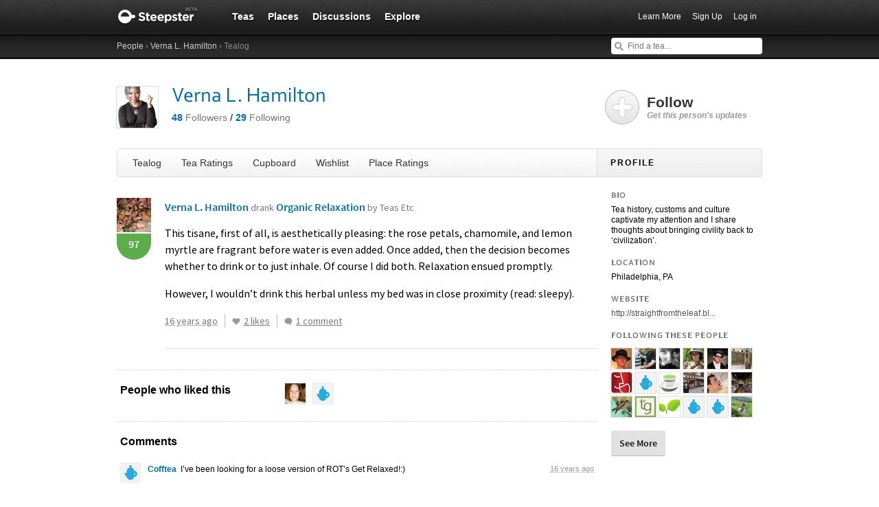

--- FILE ---
content_type: text/html; charset=utf-8
request_url: https://steepster.com/VLHamilton/posts/19957
body_size: 16926
content:
<!DOCTYPE html>
<html xmlns:og='http://ogp.me/ns#' xmlns:fb='http://ogp.me/ns/fb#'>

<head>
  <meta charset='utf-8'>
  <meta http-equiv='content-type' content='text/html;charset=UTF-8'>
  <meta name='google-site-verification' content='GYG0o40dhox75g1PPQ9wVa6JXzCh1ikFXSJrnYQ8AdY'>
    <meta name='description' content='December 09, 2009 &amp;mdash; This tisane, first of all, is aesthetically pleasing: the rose petals, chamomile, and lemon myrtle are fragrant befor...'>

  <meta property='og:site_name' content="Steepster" />
  <meta property='fb:app_id' content="84822538186" />
  <meta property='og:url' content="https://steepster.com/VLHamilton/posts/19957" />
  <meta property='og:title' content="Steepster &mdash; Organic Relaxation from Teas Etc reviewed by Verna L. Hamilton | December 09, 2009" />

    <meta property='og:description' content="December 09, 2009 &amp;mdash; This tisane, first of all, is aesthetically pleasing: the rose petals, chamomile, and lemon myrtle are fragrant befor..." />

  <title>Steepster &mdash; Organic Relaxation from Teas Etc reviewed by Verna L. Hamilton | December 09, 2009</title>


  <link rel="shortcut icon" type="image/x-icon" href="//assets.steepster.com/assets/favicon-e00c8d355ba3b3a443a4cc11116ccac5.ico" />
  <meta name="csrf-param" content="authenticity_token" />
<meta name="csrf-token" content="WRuBmId1uw1Wht+N3cpY7WhsxVM/2bHw7jZmfzuClKTPlEQizFxFrByEm4yJ3dKBTPyIWzf3MbVrwnWGTcZEcA==" />

  <link rel="stylesheet" media="screen" href="//assets.steepster.com/assets/steepster-e3311609b8f1e60c12f085c4cd6e22c2.css" />
  <!--[if lt IE 8]><link rel="stylesheet" media="screen" href="//assets.steepster.com/assets/ie-6dc771f49c98c0c77d4dee397f949055.css" /><![endif]-->

            <script src="//www.google-analytics.com/cx/api.js?experiment=SRZgOqr2SGW75Ic3_kqctQ"></script>


  <script src="//assets.steepster.com/assets/steepster-6c2ae4bf473214a94862711ecb18a242.js"></script>
  <!--[if lt IE 8]><script src="//assets.steepster.com/assets/ie-bc095fff1c10f0c6345ffd69dfc9e440.js"></script><![endif]-->

  <script type='text/javascript'>
  // If we've loaded the Content Experiments script on this page, call it
  // before registering any hits.
  if (typeof cxApi !== "undefined" && cxApi !== null) {
    cxApi.chooseVariation();
  };

    
</script>

    <link rel="stylesheet" type="text/css" href="https://www.adagio.com/steepster_mobile.css">
  <!-- start Mixpanel --><script type="text/javascript">(function(e,b){if(!b.__SV){var a,f,i,g;window.mixpanel=b;a=e.createElement("script");a.type="text/javascript";a.async=!0;a.src=("https:"===e.location.protocol?"https:":"http:")+'//cdn.mxpnl.com/libs/mixpanel-2.2.min.js';f=e.getElementsByTagName("script")[0];f.parentNode.insertBefore(a,f);b._i=[];b.init=function(a,e,d){function f(b,h){var a=h.split(".");2==a.length&&(b=b[a[0]],h=a[1]);b[h]=function(){b.push([h].concat(Array.prototype.slice.call(arguments,0)))}}var c=b;"undefined"!==
  typeof d?c=b[d]=[]:d="mixpanel";c.people=c.people||[];c.toString=function(b){var a="mixpanel";"mixpanel"!==d&&(a+="."+d);b||(a+=" (stub)");return a};c.people.toString=function(){return c.toString(1)+".people (stub)"};i="disable track track_pageview track_links track_forms register register_once alias unregister identify name_tag set_config people.set people.set_once people.increment people.append people.track_charge people.clear_charges people.delete_user".split(" ");for(g=0;g<i.length;g++)f(c,i[g]);
  b._i.push([a,e,d])};b.__SV=1.2}})(document,window.mixpanel||[]);
  mixpanel.init("51d094a6647636f57adce32f0dedd679");</script><!-- end Mixpanel -->

  <script type='text/javascript'>
  var googletag = googletag || {};
  googletag.cmd = googletag.cmd || [];
  (function() {
    var gads = document.createElement('script');
    gads.async = true;
    gads.type = 'text/javascript';
    var useSSL = 'https:' == document.location.protocol;
    gads.src = (useSSL ? 'https:' : 'http:') + '//www.googletagservices.com/tag/js/gpt.js';
    var node = document.getElementsByTagName('script')[0];
    node.parentNode.insertBefore(gads, node);
  })();
</script>

<script type='text/javascript'>
  var sidebar_square;

  googletag.cmd.push(function() {
    sidebar_square = googletag.defineSlot('/21543828/sidebar_square', [220, 320], 'div-gpt-ad-1399994484403-0');
    sidebar_square.addService(googletag.pubads());

    googletag.pubads().enableSingleRequest();
    googletag.enableServices();
  });

  document.addEventListener('page:change', function(event) {
    googletag.cmd.push(function() {
      googletag.pubads().refresh();
    });
  });
</script>

<!-- Google Tag Manager -->
<script>(function(w,d,s,l,i){w[l]=w[l]||[];w[l].push({'gtm.start':
new Date().getTime(),event:'gtm.js'});var f=d.getElementsByTagName(s)[0],
j=d.createElement(s),dl=l!='dataLayer'?'&l='+l:'';j.async=true;j.src=
'https://www.googletagmanager.com/gtm.js?id='+i+dl;f.parentNode.insertBefore(j,f);
})(window,document,'script','dataLayer','GTM-K45KSRRW');</script>
<!-- End Google Tag Manager -->


  <link rel="alternate" type="application/rss+xml" title="RSS" href="/VLHamilton/feed.rss" />
</head>

<body id='profiles_notes_show' class=''>
            <div id='success' class='flash'></div>
          <div id='failure' class='flash'></div>
          <div id='notice' class='flash'></div>

          <script type='text/javascript'>
            Flash.transferFromCookies();
            Flash.writeDataTo('failure', $('#failure'));
            Flash.writeDataTo('success', $('#success'));
            Flash.writeDataTo('notice', $('#notice'));

            $('.flash').each(function() {
              if($.trim($(this).html()).length) {
                $(this).slideNotice(3500);
                return false;
              };
            });
          </script>


  <div id='header'>
<div class='container'>
  <div id='logo'>
    <a href='/'>Steepster</a>
  </div>

  <div id='nav'>
    <ul>
      <li class=''>
        <a href='/teas'>Teas</a>
      </li>
      <li class=''>
        <a href='/places'>Places</a>
      </li>
      <li class=''>
        <a href='/discuss'>Discussions</a>
      </li>
      <li class=''>
        <a href='/explore'>Explore</a>
      </li>
    </ul>
  </div>

  <div id='nav_user'>
    <ul>
      <li id='nav_invite'><a href='/tour'>Learn More</a></li>
      <li id='nav_signup'><a href='/signup'>Sign Up</a></li>
      <li id='nav_login'><a href='/login?return_to=https://steepster.com/VLHamilton/posts/19957'>Log in</a></li>
    </ul>
  </div>
</div>
<div id='subnav'>
  <div class='container'>
    <div class='breadcrumbs'>
      <a href="/friends/search">People</a> &rsaquo; <a href="/VLHamilton">Verna L. Hamilton</a> &rsaquo; Tealog
    </div>
  
    <form id='nav_search' action='/search'>
      <div class='live-search'>
        <input type='text' name='q' placeholder='Find a tea...' class='live-search-input' autocomplete='off' />
        <div class='live-search-results'></div>
      </div>
    </form>
  </div>
</div>
  </div>

  <!-- Hidden
<div id='intro' class='logged-out'>
  <div class='container'>
    <a href='#' class='close'>Hide</a>
    <h2>Welcome to Steepster, an online tea community.</h2>
    <p>Write a tea journal, see what others are drinking and get recommendations from people you trust. <a href='/signup' class='signup button'>Sign Up</a> or <a href='/tour'>Learn More</a></p>
  </div>
</div>
-->



  <div id='wrapper' >
    <div id='primary'>
      <div class='profile'>
  <div class='avatar'>
    <img src='https://www.filepicker.io/api/file/AjI3P1PSqeuiUVv06iTS/convert?fit=crop&amp;h=60&amp;w=60' />
  </div>

  <h1>
    <a href='/VLHamilton'>Verna L. Hamilton</a>

    <a href='/messages/new?send_to=3015' class='message-link hide' data-leader-id='3015' data-show-if-following>Send Message</a>
  </h1>

  <p>
    <span class='followers'>
      <a href='/VLHamilton/followers'><strong id='follower_count'>48</strong> <em>Followers</em></a>
    </span>
    /
    <span class='following'>
      <a href='/VLHamilton/following'><strong id='following_count'>29</strong> <em>Following</em></a>
    </span>
  </p>
</div>

<div id='profile_tabs'>
  <ul>
    <li class=''>
      <a href='/VLHamilton'>Tealog</a>
    </li>

    <li class=''>
      <a href='/VLHamilton/teas'>Tea Ratings</a>
    </li>

    <li class=''>
      <a href='/VLHamilton/cupboard'>Cupboard</a>
    </li>

    <li class=''>
      <a href='/VLHamilton/wishlist'>Wishlist</a>
    </li>

    <li class=''>
      <a href='/VLHamilton/places'>Place Ratings</a>
    </li>
  </ul>
</div>


  <div id='note_19957' class='note'>
<div itemprop='review' itemscope itemtype='http://schema.org/Review'>
  <div class='user'>
    <span itemprop='product' itemscope itemtype='http://schema.org/Product'>
      <a href='/teas/teas-etc/5495-organic-relaxation' itemprop='url'><img src='https://www.filepicker.io/api/file/qlkyZwrQQQiNdFRwSlf1/convert?fit=crop&amp;h=50&amp;w=50' itemprop='image' /></a>
      <meta itemprop='name' content='Organic Relaxation'>
    </span>

<div class='rating awesome' itemprop='reviewRating' itemscope itemtype='http://schema.org/Rating'>
  <meta itemprop='worstRating' content='1'>
  <meta itemprop='bestRating' content='100'>
  <span itemprop='ratingValue'>97</span>
</div>
  </div>

  <div class='note-header'>

    <div class='user-meta'>
      <span itemprop='author' itemscope itemtype='http://schema.org/Person'>
        <a href='/VLHamilton' itemprop='url'><span itemprop='name'>Verna L. Hamilton</span></a>
      </span>

      <span class='drank'> drank <a href='/teas/teas-etc/5495-organic-relaxation'>Organic Relaxation <span class='company'>by Teas Etc</span></a>

      <div class='note-count' data-pluralize='tasting note' data-pluralize-count='9'>
        9 tasting notes
      </div>
    </div>
  </div>

<div class='content'>
  <div class='text'>
      <span itemprop='description'>
        <p>This tisane, first of all, is aesthetically pleasing: the rose petals, chamomile, and lemon myrtle are fragrant before water is even added.  Once added, then the decision becomes whether to drink or to just inhale.  Of course I did both.  Relaxation ensued promptly.</p>
<p>However, I wouldn’t drink this herbal unless my bed was in close proximity (read: sleepy).</p>
      </span>


  </div>


  <div class='meta'>
    <div class='timestamp'>
      <a href='/VLHamilton/posts/19957'>
        <abbr itemprop='datePublished' class='timeago' title='2009-12-09T22:17:05Z' content='2009-12-09T22:17:05Z'></abbr>
      </a>
    </div>

    <div class='like-this'>
      <span class='hide' data-show-for='3015'>
        <a href='/VLHamilton/posts/19957#likes' class='heart liked'>Yours</a>
      </span>

      <span data-hide-from='3015'>
        <a href='/login?return_to=https://steepster.com/VLHamilton/posts/19957&notice=You must be logged in to like tasting notes.' class='heart' title='Like This'>I Like This</a>
      </span>
    </div>

    <div class='like-count'>
      <a href='/VLHamilton/posts/19957#likes' class='likes-count' data-pluralize='like' data-pluralize-count='2'>
        2 likes
      </a>
    </div>

    <div class='comment-count'>
      <a href='/VLHamilton/posts/19957#comments' class='show-inline-comments' data-pluralize='comment' data-pluralize-count='1'>
        1 comments
      </a>
    </div>

    <div class='hide' data-show-for='3015'>
      <a href='#' class='edit-note'>Edit</a>
    </div>
  </div>
</div>

<div class='inline-comments'>
  <div class='comments' class=''>
    <div class='comment-list' data-show-all='2' data-show-all-suffix='previous comments...'>
        <div id='comment_3971_inline' class='comment'>
<div class='comment-avatar'>
  <a href='/Cofftea' title="View Cofftea's Tealog">
    <img src='https://www.filepicker.io/api/file/g0U4UYn0RhSZkGGWUYwL/convert?fit=crop&amp;h=30&amp;w=30' />
  </a>
</div>

<div class='comment-content'>
  <span class='comment-author'>
    <a href='/Cofftea' class='username' title="View Cofftea's Tealog">Cofftea</a>
    <em>
      <div class='hide' data-show-for='2784'>
        <a href='#' class='delete'>Delete</a>
      </div>

      <abbr class='timeago' title='2009-12-09T22:36:47Z'></abbr>
    </em>
  </span>

  <p>I’ve been looking for a loose version of ROT’s Get Relaxed!:)</p>
</div>
        </div>
    </div>

    <div class='new-comment'>


  <div class='new_comment'>
    <p class='mute'>
      <a href='/login?return_to=https://steepster.com/VLHamilton/posts/19957'>Login</a>
      or
      <a href='/signup?return_to=https://steepster.com/VLHamilton/posts/19957'>sign up</a>
      to leave a comment.
    </p>
  </div>
    </div>
  </div>
</div>
</div>
  </div>


  <div id='likes'>
    <h3>People who liked this</h3>
    <div class='liker-list'>
<div class='liker'>
  <a href='/teaequalsbliss'>
    <img src='https://www.filepicker.io/api/file/MD1JIjxdRMiCi1mjAyDU/convert?fit=crop&amp;h=30&amp;w=30' title="View TeaEqualsBliss's Tealog" />
  </a>
</div>
<div class='liker'>
  <a href='/Cofftea'>
    <img src='https://www.filepicker.io/api/file/g0U4UYn0RhSZkGGWUYwL/convert?fit=crop&amp;h=30&amp;w=30' title="View Cofftea's Tealog" />
  </a>
</div>
    </div>
  </div>


<div id='comments'>
  <div class='comment-list'>
      <h3>Comments</h3>
        <div id='comment_3971' class='comment'>
<div class='comment-avatar'>
  <a href='/Cofftea' title="View Cofftea's Tealog">
    <img src='https://www.filepicker.io/api/file/g0U4UYn0RhSZkGGWUYwL/convert?fit=crop&amp;h=30&amp;w=30' />
  </a>
</div>

<div class='comment-content'>
  <span class='comment-author'>
    <a href='/Cofftea' class='username' title="View Cofftea's Tealog">Cofftea</a>
    <em>
      <div class='hide' data-show-for='2784'>
        <a href='#' class='delete'>Delete</a>
      </div>

      <abbr class='timeago' title='2009-12-09T22:36:47Z'></abbr>
    </em>
  </span>

  <p>I’ve been looking for a loose version of ROT’s Get Relaxed!:)</p>
</div>
        </div>
  </div>

  <div class='new-comment'>


  <div class='new_comment'>
    <p class='mute'>
      <a href='/login?return_to=https://steepster.com/VLHamilton/posts/19957'>Login</a>
      or
      <a href='/signup?return_to=https://steepster.com/VLHamilton/posts/19957'>sign up</a>
      to leave a comment.
    </p>
  </div>
  </div>
</div>

    </div>

    <div id='secondary'>
      <div class='follow-link' data-leader-id='3015'>
<div class='hide' data-show-for='3015'>
  <div class='follow-yourself'>This is You :-D</div>
</div>

<div data-hide-from='3015'>
  <a href='#'>
    Follow <em>Get this person's updates</em>
  </a>
</div>
</div>


<h2>Profile</h2>

<div class='inner'>
  <div class='bio'>
      <h3>Bio</h3>
      <p>Tea history, customs and culture captivate my attention and I share thoughts about bringing civility back to ‘civilization’.</p>

      <h3>Location</h3>
      <p>Philadelphia, PA</p>

      <h3>Website</h3>
      <p><a title="Verna L. Hamilton&#39;s Website" rel="nofollow" target="_blank" href="https://straightfromtheleaf.blogspot.com/feeds/posts/default">http://straightfromtheleaf.bl...</a></p>
  </div>

    <h3>Following These People</h3>

    <div class='avatar-grid'>
        <div id='user_810' class='user'>
          <div class='avatar'>
            <a href='/jasonwitt' title="View Jason WItt's Tealog">
              <img src='https://www.filepicker.io/api/file/A5UBBXIISN2jf7DBdCsC/convert?fit=crop&amp;h=30&amp;w=30' />
            </a>
          </div>
        </div>
        <div id='user_3716' class='user'>
          <div class='avatar'>
            <a href='/WorldofTea' title="View Tony Gebely's Tealog">
              <img src='https://www.filepicker.io/api/file/Qvi4SQb4T7ikR6ajzgFJ/convert?fit=crop&amp;h=30&amp;w=30' />
            </a>
          </div>
        </div>
        <div id='user_253' class='user'>
          <div class='avatar'>
            <a href='/lainiep' title="View Lainie Petersen's Tealog">
              <img src='https://www.filepicker.io/api/file/nLasvU21RHiioaQZTsSe/convert?fit=crop&amp;h=30&amp;w=30' />
            </a>
          </div>
        </div>
        <div id='user_4581' class='user'>
          <div class='avatar'>
            <a href='/thetearooms' title="View The Tea Rooms's Tealog">
              <img src='https://www.filepicker.io/api/file/Mv96VzuHTQuKklRVoKVE/convert?fit=crop&amp;h=30&amp;w=30' />
            </a>
          </div>
        </div>
        <div id='user_4326' class='user'>
          <div class='avatar'>
            <a href='/MataHariSteeps' title="View Michael Fragoso's Tealog">
              <img src='https://www.filepicker.io/api/file/KUfztSVlTA2RLhLBEYLz/convert?fit=crop&amp;h=30&amp;w=30' />
            </a>
          </div>
        </div>
        <div id='user_640' class='user'>
          <div class='avatar'>
            <a href='/harneytea' title="View Harney &amp; Sons The Store's Tealog">
              <img src='https://www.filepicker.io/api/file/dsVsGdGRSfOO2DeBJxUW/convert?fit=crop&amp;h=30&amp;w=30' />
            </a>
          </div>
        </div>
        <div id='user_4223' class='user'>
          <div class='avatar'>
            <a href='/gormaya' title="View Gormaya's Tealog">
              <img src='https://www.filepicker.io/api/file/ThZo9ztT2SVTvLwb0Y0a/convert?fit=crop&amp;h=30&amp;w=30' />
            </a>
          </div>
        </div>
        <div id='user_2784' class='user'>
          <div class='avatar'>
            <a href='/Cofftea' title="View Cofftea's Tealog">
              <img src='https://www.filepicker.io/api/file/g0U4UYn0RhSZkGGWUYwL/convert?fit=crop&amp;h=30&amp;w=30' />
            </a>
          </div>
        </div>
        <div id='user_5061' class='user'>
          <div class='avatar'>
            <a href='/TeaGeeksTV' title="View TeaGeeks's Tealog">
              <img src='https://www.filepicker.io/api/file/3ArZhwO7SeuIuJ8qasAk/convert?fit=crop&amp;h=30&amp;w=30' />
            </a>
          </div>
        </div>
        <div id='user_9801' class='user'>
          <div class='avatar'>
            <a href='/travelandtea' title="View deb @travelandtea's Tealog">
              <img src='https://www.filepicker.io/api/file/vsFBIHrFTbuOd0QTHCBK/convert?fit=crop&amp;h=30&amp;w=30' />
            </a>
          </div>
        </div>
        <div id='user_8840' class='user'>
          <div class='avatar'>
            <a href='/jimmydoestea' title="View Jim @ Shui Tea's Tealog">
              <img src='https://www.filepicker.io/api/file/mByZUUbQOmtpL5I6YkTa/convert?fit=crop&amp;h=30&amp;w=30' />
            </a>
          </div>
        </div>
        <div id='user_6222' class='user'>
          <div class='avatar'>
            <a href='/theculturedcup' title="View The Cultured Cup's Tealog">
              <img src='https://www.filepicker.io/api/file/pbmHqS2TlCYs8M0vGMOQ/convert?fit=crop&amp;h=30&amp;w=30' />
            </a>
          </div>
        </div>
        <div id='user_4264' class='user'>
          <div class='avatar'>
            <a href='/LiberTEAS' title="View LiberTEAS's Tealog">
              <img src='https://www.filepicker.io/api/file/2h5C0P1jR2Sxn64UWWJ5/convert?fit=crop&amp;h=30&amp;w=30' />
            </a>
          </div>
        </div>
        <div id='user_556' class='user'>
          <div class='avatar'>
            <a href='/tea-guy' title="View Tea-Guy's Tealog">
              <img src='https://www.filepicker.io/api/file/QNimP5UhSf2IgiEeFLcT/convert?fit=crop&amp;h=30&amp;w=30' />
            </a>
          </div>
        </div>
        <div id='user_11347' class='user'>
          <div class='avatar'>
            <a href='/teatrade' title="View Tea Trade's Tealog">
              <img src='https://www.filepicker.io/api/file/WQbrK9PRS8qgBCZtk6zo/convert?fit=crop&amp;h=30&amp;w=30' />
            </a>
          </div>
        </div>
        <div id='user_11316' class='user'>
          <div class='avatar'>
            <a href='/TeaSnobbery' title="View TeaSnob's Tealog">
              <img src='https://www.filepicker.io/api/file/g0U4UYn0RhSZkGGWUYwL/convert?fit=crop&amp;h=30&amp;w=30' />
            </a>
          </div>
        </div>
        <div id='user_11200' class='user'>
          <div class='avatar'>
            <a href='/dpjackson99' title="View dpjackson99's Tealog">
              <img src='https://www.filepicker.io/api/file/g0U4UYn0RhSZkGGWUYwL/convert?fit=crop&amp;h=30&amp;w=30' />
            </a>
          </div>
        </div>
        <div id='user_9998' class='user'>
          <div class='avatar'>
            <a href='/Marlonm' title="View Marlon's Tealog">
              <img src='https://www.filepicker.io/api/file/iwzRkkYbRB2o5KAkupWA/convert?fit=crop&amp;h=30&amp;w=30' />
            </a>
          </div>
        </div>

      <a href='/VLHamilton/following' class='more-link'>See More</a>
    </div>

  <div class='logged-in permission-moderator'>
    <h3>Moderator Tools</h3>
    <a href='/VLHamilton/spam' data-method='put' data-confirm='This will permanently remove this user and all of their data from Steepster. Are you sure?'>Mark as Spammer</a>
  </div>
</div>

    </div>
  </div>

  <div id='footer'>
  <div class='container'>
    <div id='copyright'>
      <a href='/'>Steepster</a> &copy; 2021
    </div>

    <div id='footer_nav'>
      <ul>
        <li><a href='/tour' title='Take a Tour of Steepster'>Learn More</a></li>
        <li><a href='/press' title='Behind the scenes info on Steepster'>Press</a></li>
        <li><a href='http://steepster.freshdesk.com/support/home' target='_blank'>FAQ</a></li>
        <li><a href='http://blog.steepster.com' title='Link to the Official Steepster Blog' target='_blank'>Blog</a></li>
        <li><a href="https://facebook.com/steepster" title='Steepster on Facebook' target='_blank'>Facebook</a></li>
        <li><a href="https://twitter.com/steepster" title='Steepster on Twitter' target='_blank'>Twitter</a></li>
        <li><a href='/terms' title='Link to Terms of Use'>Terms</a></li>
        <li><a href='/privacy' title='Link to Privacy Policy'>Privacy</a></li>
        <li><a href='http://steepster.freshdesk.com/support/tickets/new' target='_blank'>Contact Us</a></li>
      </ul>

      <a href="https://mixpanel.com/f/partner" class="mixpanel-promo"><img src="//cdn.mxpnl.com/site_media/images/partner/badge_light.png" alt="Mobile Analytics" /></a>
    </div>
  </div>
</div>


            <script type='text/javascript' data-cfasync='false'>
            if (!!getCookie('logged_in')) {
              var current_user = new App.Models.CurrentUser();
              var current_user_view = new App.Views.CurrentUser({el: $('body'), model: current_user});
            } else {
              var elems = document.getElementsByTagName('*');
              for (var i = 0; i < elems.length; i++) {
                if((' ' + elems[i].className + ' ').indexOf(' logged-in ') > -1) {
                  elems[i].parentNode.removeChild(elems[i]);
                }
              }
            }
          </script>

              <script type='text/javascript'>
              var note = new App.Models.Note({"id":19957,"created_at":"2009-12-09T22:17:05Z","content":"This tisane, first of all, is aesthetically pleasing: the rose petals, chamomile, and lemon myrtle are fragrant before water is even added.  Once added, then the decision becomes whether to drink or to just inhale.  Of course I did both.  Relaxation ensued promptly. \r\n\r\nHowever, I wouldn't drink this herbal unless my bed was in close proximity (read: sleepy).","html_content":"\u003cp\u003eThis tisane, first of all, is aesthetically pleasing: the rose petals, chamomile, and lemon myrtle are fragrant before water is even added.  Once added, then the decision becomes whether to drink or to just inhale.  Of course I did both.  Relaxation ensued promptly.\u003c/p\u003e\n\u003cp\u003eHowever, I wouldn’t drink this herbal unless my bed was in close proximity (read: sleepy).\u003c/p\u003e","tea":{"id":5495,"name":"Organic Relaxation","path":"5495-organic-relaxation","image_urls":{"tiny":"https://www.filepicker.io/api/file/qlkyZwrQQQiNdFRwSlf1/convert?fit=crop\u0026h=30\u0026w=30","tiny_small":"https://www.filepicker.io/api/file/qlkyZwrQQQiNdFRwSlf1/convert?fit=crop\u0026h=50\u0026w=50","small":"https://www.filepicker.io/api/file/qlkyZwrQQQiNdFRwSlf1/convert?fit=crop\u0026h=60\u0026w=60","sm_md":"https://www.filepicker.io/api/file/qlkyZwrQQQiNdFRwSlf1/convert?fit=crop\u0026h=130\u0026w=130","medium":"https://www.filepicker.io/api/file/qlkyZwrQQQiNdFRwSlf1","md_lg":"https://www.filepicker.io/api/file/qlkyZwrQQQiNdFRwSlf1/convert?fit=crop\u0026h=190\u0026w=190","large":"https://www.filepicker.io/api/file/qlkyZwrQQQiNdFRwSlf1/convert?fit=crop\u0026h=300\u0026w=300","banner":"https://www.filepicker.io/api/file/B3y2MNFTWKMVC4VCca4j/convert?fit=crop\u0026h=512\u0026w=1000","full":"https://www.filepicker.io/api/file/qlkyZwrQQQiNdFRwSlf1/convert?fit=max\u0026h=480\u0026w=940"},"notes_count":7,"rating":60,"rating_class_name":"good","description":"Reformulated with 100% USDA Certified Organic ingredients this soothing brew will help bring about restful relaxation and a restorative nights sleep.\r\n\r\nOne of our most popular blends is now even better!\r\n\r\nOrganic Relaxation Tea Type: Herbals\r\n\r\nIngredients: Organic lemon balm, organic rose petals, organic valerian root, organic chamomile and organic lemon myrtle","html_description":"\u003cp\u003eReformulated with 100% \u003cspan class=\"caps\"\u003eUSDA\u003c/span\u003e Certified Organic ingredients this soothing brew will help bring about restful relaxation and a restorative nights sleep.\u003c/p\u003e\n\u003cp\u003eOne of our most popular blends is now even better!\u003c/p\u003e\n\u003cp\u003eOrganic Relaxation Tea Type: Herbals\u003c/p\u003e\n\u003cp\u003eIngredients: Organic lemon balm, organic rose petals, organic valerian root, organic chamomile and organic lemon myrtle\u003c/p\u003e","last_updated_by":"Jason","company":{"id":230,"name":"Teas Etc","path":"teas-etc","teas_count":170,"ascii_name":"Teas Etc"},"kind":"Herbal Tea","flavors":[],"purchase_url":"www.teasetc.com/details.asp?prodid=0520","purchase_domain":null,"available":false,"images":[{"id":5495,"urls":{"thumb":"https://www.filepicker.io/api/file/qlkyZwrQQQiNdFRwSlf1/convert?fit=crop\u0026h=64\u0026w=64","full":"https://www.filepicker.io/api/file/qlkyZwrQQQiNdFRwSlf1/convert?fit=max\u0026h=480\u0026w=940"},"featured":true}],"image_count":1,"images_count_title":"1 Image","featured":false,"recommended_temp":200,"recommended_tea_amount":0.0,"recommended_water_volume":0.0,"recommended_steep_time":270,"ratings_count":5,"ingredient_list":[],"is_teaware":false},"temperature":null,"steep_time":null,"html_excerpt":"This tisane, first of all, is aesthetically pleasing: the rose petals, chamomile, and lemon myrtle are fragrant before water is even added.  Once added, then the decision becomes whether to drink or to just inhale.  Of course I did both.  Relaxation ensued promptly.\nHowever, I wouldn’t drink this herbal unless my bed was in close proximity (read: sleepy). \u003ca class=\"ellipsis\" href=\"/VLHamilton/posts/19957\"\u003eRead Full Note\u003c/a\u003e","likes_count":2,"comments_count":1,"steep_time_text":null,"temperature_text":null,"rating_value":97,"rating_class_name":"awesome","excerpt":"This tisane, first of all, is aesthetically pleasing: the rose petals, chamomile, and lemon myrtle are fragrant before water is even added.  Once added, then the decision becomes whether to drink or to just inhale.  Of course I did both.  Relaxation ensued promptly.\nHowever, I wouldn’t drink this herbal unless my bed was in close proximity (read: sleepy).","author":{"id":3015,"username":"VLHamilton","display_name":"Verna L. Hamilton","avatar_url_tiny":"https://www.filepicker.io/api/file/AjI3P1PSqeuiUVv06iTS/convert?fit=crop\u0026h=30\u0026w=30","avatar_url_medium":"https://www.filepicker.io/api/file/AjI3P1PSqeuiUVv06iTS/convert?fit=crop\u0026h=140\u0026w=140","avatar_url_small":"https://www.filepicker.io/api/file/AjI3P1PSqeuiUVv06iTS/convert?fit=crop\u0026h=60\u0026w=60","location":"\u003cp\u003ePhiladelphia, PA\u003c/p\u003e","followers_count":48,"leaders_count":29,"description":"\u003cp\u003eTea history, customs and culture captivate my attention and I share thoughts about bringing civility back to ‘civilization’.\u003c/p\u003e","description_excerpt":"Tea history, customs and culture captivate my attention and I share thoughts ...","url_html":"\u003ca title=\"Verna L. Hamilton\u0026#39;s Website\" rel=\"nofollow\" target=\"_blank\" href=\"http://straightfromtheleaf.blogspot.com/feeds/posts/default\"\u003ehttp://straightfromtheleaf.bl...\u003c/a\u003e","avatar_url_large":"https://www.filepicker.io/api/file/AjI3P1PSqeuiUVv06iTS/convert?fit=crop\u0026h=300\u0026w=300","join_date":"Oct 06, 2009","notes_count":9,"haves_count":24,"wants_count":4,"visits_count":3,"is_select_member":false,"select_referral_code":null,"is_admin":false,"avatar_url_tiny_small":"https://www.filepicker.io/api/file/AjI3P1PSqeuiUVv06iTS/convert?fit=crop\u0026h=50\u0026w=50"},"comments":[{"id":3971,"author":{"id":2784,"username":"Cofftea","display_name":"Cofftea","avatar_url_tiny":"https://www.filepicker.io/api/file/g0U4UYn0RhSZkGGWUYwL/convert?fit=crop\u0026h=30\u0026w=30","avatar_url_medium":"https://www.filepicker.io/api/file/g0U4UYn0RhSZkGGWUYwL/convert?fit=crop\u0026h=140\u0026w=140","avatar_url_small":"https://www.filepicker.io/api/file/g0U4UYn0RhSZkGGWUYwL/convert?fit=crop\u0026h=60\u0026w=60","location":"\u003cp\u003eOshkosh, WI\u003c/p\u003e","followers_count":476,"leaders_count":1246,"description":"\u003cp\u003e\u003cstrong\u003eAre you a company or tea blender on sites like Adagio that would you like your tea reviewed? If so, please e-mail me @ \u003ca target=\"_blank\" rel=\"nofollow\" href=\"mailto:SMSchneider@live.com\"\u003eSMSchneider@live.com\u003c/a\u003e.\u003c/strong\u003e\u003c/p\u003e\n\u003cp\u003eWhat I most enjoy from obtaining samples from companies to review is that it helps me to better learn to drink and review teas from a more objective perspective, meaning more of the “This tea is…” point of view rather than the “I like/don’t like” this tea. I feel objectivism in tea reviews is \u003cspan class=\"caps\"\u003eEXTREMELY\u003c/span\u003e important because no two tea drinkers tastes are exactly the same. I’ve also been extremely surprised by several teas. I love recieving a sample I think I will be only writing an objective review on, only to completely fall in love with it upon tasting it.\u003c/p\u003e\n\u003cp\u003e~~~~~~~~~~~~~~~~~~~~~~~~~~~~~~~~~~~~~\u003cbr\u003e\n\u003cstrong\u003eAre you interested in redoing or starting your own tea related website or adding Search Engine Optimization? If so, please contact me at my work e-mail address: \u003ca target=\"_blank\" rel=\"nofollow\" href=\"mailto:owcprojectmanager@gmail.com\"\u003eowcprojectmanager@gmail.com\u003c/a\u003e\u003c/strong\u003e\u003cbr\u003e\n~~~~~~~~~~~~~~~~~~~~~~~~~~~~~~~~~~~~~\u003c/p\u003e\n\u003cp\u003eTea tastes: \u003cbr\u003e\nI will \u003cspan class=\"caps\"\u003eALWAYS\u003c/span\u003e pick loose leaf over tea bags. I only drink bagged tea if that’s my only choice or I find a flavor that I can’t find a loose leaf version for. When I do drink bagged; however, I always weigh my bag and am constantly curious as to the weight/flavor ratio- sometimes I am quite surprised by the flavor punch of light bags.\u003c/p\u003e\n\u003cp\u003eI have a preference for organic and fair trade teas (preferably both), but would never pass up an amzing tea just because it isn’t organic and/or fair trade.\u003c/p\u003e\n\u003cp\u003eI love savory teas.\u003c/p\u003e\n\u003cp\u003eI’m currently searching for a chai flavored soy powder or a soy based chai mix (either already mixed  or a recipe).\u003c/p\u003e\n\u003cp\u003eI hardly \u003cspan class=\"caps\"\u003eEVER\u003c/span\u003e sweeten my teas. I feel that sweeteners (unless flavored like tea honeys, brown sugar, ice cream topping syrups, flavored coffee syrups, etc) do not add anything to the flavor profile of tea- in fact, I’ve found that they dumb down the flavors.\u003c/p\u003e\n\u003cp\u003eI \u003cspan class=\"caps\"\u003eNEVER\u003c/span\u003e serve my tea over regular iced cubes- I always make tea cubes.\u003c/p\u003e\n\u003cp\u003eI \u003cspan class=\"caps\"\u003eLOVE\u003c/span\u003e cooking w/ tea and making smoothTEAS.\u003c/p\u003e\n\u003cp\u003eI \u003cspan class=\"caps\"\u003eLOVE\u003c/span\u003e tea blending.\u003c/p\u003e\n\u003cp\u003eI rarely drink herbal teas unless they are mixed with true teas. My favorite herbals to mix with true teas are: spearmint, peppermint, lemongrass, rose hips, and gingeroot.\u003c/p\u003e\n\u003cp\u003eI can’t stand anything w/ fennel or anise. Hot black teas (except orange pekoe bagged tea that you get when you go out to eat and chai teas) tend to upset my stomach.\u003c/p\u003e\n\u003cp\u003eI drink matcha daily and love flavoring it. I’m also in a constant search of preflavored matchas.\u003c/p\u003e\n\u003cp\u003eI’m constantly searching for information on how to prepare tea authentically according to its country of origin.\u003c/p\u003e\n\u003cp\u003eMy Tasting Notes Ratings (edited 8/8/10)\u003cbr\u003e\n1: I can’t even stand the raw leaf enough to make this (I’ve never owned a tea w/ this rating, but I’ve smelled some before buying resulting in me \u003cspan class=\"caps\"\u003eNOT\u003c/span\u003e buying them that were that bad)\u003c/p\u003e\n\u003cp\u003e2: I steeped this tea but couldn’t stand the aroma enough to get it past my nose\u003c/p\u003e\n\u003cp\u003e3: I immediately gagged at the 1st sip and spit it out.\u003c/p\u003e\n\u003cp\u003e4: I manageed to get the 1st sip down, but I tossed the rest.\u003c/p\u003e\n\u003cp\u003e5: I drank the 1st cup but I can’t bring myself to resteep\u003c/p\u003e\n\u003cp\u003e6: Made it thru the entire set of infusions but I can’t bring myself to tinker w/ the parameters and won’t be making it again.\u003c/p\u003e\n\u003cp\u003e7-10: Does not taste anything like the ingredients or name suggests (i.e. Adagio’s Sour apple)\u003c/p\u003e\n\u003cp\u003e11-25: I can taste some of the ingredients, but the flavor is severely lacking\u003c/p\u003e\n\u003cp\u003e25-49: Teas that I would not consider bad in their flavor profile, but certainly below average\u003c/p\u003e\n\u003cp\u003e50: Average.\u003c/p\u003e\n\u003cp\u003e51-69: Teas above averge, but I wouldn’t go as far as calling them “good”.\u003c/p\u003e\n\u003cp\u003e70-75: Very good, but still room for improvement\u003c/p\u003e\n\u003cp\u003e76-85: Above average flavor profile\u003c/p\u003e\n\u003cp\u003e86-90: \u003cspan class=\"caps\"\u003eREALLY\u003c/span\u003e good flavors\u003c/p\u003e\n\u003cp\u003e91-99: Almost \u003cspan class=\"caps\"\u003ePERFECTLY\u003c/span\u003e achieves the goal of the ingredients and name of the tea.\u003c/p\u003e\n\u003cp\u003e100: Abosolutely perfect teas!\u003c/p\u003e\n\u003cp\u003eOther Interests: \u003cspan class=\"caps\"\u003eGOD\u003c/span\u003e! and all things pertaining to Him and His children, my dog Madison, travelling, and coffee.\u003c/p\u003e\n\u003cp\u003eFavorite Music: \u003cspan class=\"caps\"\u003eANYTHING\u003c/span\u003e Christian. I don’t normally listen to secular music, but I do love jazz and swing.\u003c/p\u003e\n\u003cp\u003eFavorite Movies: Romantic comedies mostly. My Sister’s Keeper, P.S. I Love You, Fireproof, National Treasure Trilogy (I CAN’T \u003cspan class=\"caps\"\u003eWAIT\u003c/span\u003e \u003cspan class=\"caps\"\u003eFOR\u003c/span\u003e \u003cspan class=\"caps\"\u003eTHE\u003c/span\u003e 3rd \u003cspan class=\"caps\"\u003eONE\u003c/span\u003e TO \u003cspan class=\"caps\"\u003eCOME\u003c/span\u003e \u003cspan class=\"caps\"\u003eOUT\u003c/span\u003e!), Night at the Museum 1 \u0026amp; 2, Sister Act 1 \u0026amp; 2, Yes Man, Bruce \u0026amp; Evan Almighty, rarely watch animated movies but \u003cspan class=\"caps\"\u003eLOVE\u003c/span\u003e anything 3D.\u003c/p\u003e\n\u003cp\u003eFavorite Books: \u003cspan class=\"caps\"\u003eTHE\u003c/span\u003e \u003cspan class=\"caps\"\u003eBIBLE\u003c/span\u003e!!! \u0026amp; My Sister’s Keeper\u003c/p\u003e\n\u003cp\u003eFavorite Quotes: “A sad soul can kill you far quicker than a germ”- John Stienbeck \"\u003c/p\u003e\n\u003cp\u003eCriticism is something we can avoid easily by saying nothing, doing nothing, and being nothing”- Aristotle\u003c/p\u003e\n\u003cp\u003e“You should always carry burdens, but they should never be your own”- me\u003c/p\u003e\n\u003cp\u003e“You have enemies? Good. That means you’ve stood up for something, sometime in your life.” ~ Winston Churchill\u003c/p\u003e\n\u003cp\u003e“Mom was right, ‘because I say so’ is enough- at least when it comes to God.”- me\u003c/p\u003e\n\u003cp\u003eFavorite Foods: fried calamari, lemon chicken, anything w/ buffalo sauce.\u003c/p\u003e\n\u003cp\u003eFavorite Places: WA state, Switzerland, Orlando\u003c/p\u003e\n\u003cp\u003ePlaces I Want to Visit: Hawaii, Africa\u003c/p\u003e\n\u003cp\u003eAnything Else: I was born with a birth defect called Spina Bifida which is the failure of the spinal column to close en utero. Because of this I am a parapelegic and use a manual wheelchair.\u003c/p\u003e","description_excerpt":"Are you a company or tea blender on sites like Adagio that would you like you...","url_html":"\u003ca title=\"Cofftea\u0026#39;s Website\" rel=\"nofollow\" target=\"_blank\" href=\"http://www.adagio.com/signature_blend/list.html?userId=185065\u0026amp;sid=41edf412e98b7fa359ca96de1d794ca4\u0026amp;scrollTop=87\"\u003ehttp://www.adagio.com/signatu...\u003c/a\u003e","avatar_url_large":"https://www.filepicker.io/api/file/g0U4UYn0RhSZkGGWUYwL/convert?fit=crop\u0026h=300\u0026w=300","join_date":"Sep 26, 2009","notes_count":865,"haves_count":151,"wants_count":1347,"visits_count":3,"is_select_member":false,"select_referral_code":null,"is_admin":false,"avatar_url_tiny_small":"https://www.filepicker.io/api/file/g0U4UYn0RhSZkGGWUYwL/convert?fit=crop\u0026h=50\u0026w=50"},"created_at":"2009-12-09T22:36:47Z","content":"I've been looking for a loose version of ROT's Get Relaxed!:)","html_content":"\u003cp\u003eI’ve been looking for a loose version of ROT’s Get Relaxed!:)\u003c/p\u003e","commented_id":19957,"excerpt":"I’ve been looking for a loose version of ROT’s Get Relaxed!:)"}],"formatted_recommendation":false,"flavors":[],"flavor_tags":[{"id":809,"name":"Absinthe","selected":false},{"id":1041,"name":"Acidic","selected":false},{"id":1196,"name":"Airy","selected":false},{"id":808,"name":"Alcohol","selected":false},{"id":1001,"name":"Alfalfa","selected":false},{"id":1135,"name":"Algae","selected":false},{"id":1084,"name":"Alkaline","selected":false},{"id":999,"name":"Allspice","selected":false},{"id":639,"name":"Almond","selected":false},{"id":1130,"name":"Aloe","selected":false},{"id":1009,"name":"Amaretto","selected":false},{"id":109,"name":"Anise","selected":false},{"id":602,"name":"Apple","selected":false},{"id":815,"name":"Apple Candy","selected":false},{"id":958,"name":"Apple Skin","selected":false},{"id":155,"name":"Apricot","selected":false},{"id":713,"name":"Artichoke","selected":false},{"id":818,"name":"Artificial","selected":false},{"id":119,"name":"Ash","selected":false},{"id":140,"name":"Asparagus","selected":false},{"id":597,"name":"Astringent","selected":false},{"id":172,"name":"Autumn Leaf Pile","selected":false},{"id":1101,"name":"Baby Powder","selected":false},{"id":1200,"name":"Balanced","selected":false},{"id":134,"name":"Bamboo","selected":false},{"id":650,"name":"Banana","selected":false},{"id":912,"name":"Bark","selected":false},{"id":718,"name":"Barnyard","selected":false},{"id":1003,"name":"Basil","selected":false},{"id":1194,"name":"Bay Leaf","selected":false},{"id":1099,"name":"Beans","selected":false},{"id":955,"name":"Beany","selected":false},{"id":1039,"name":"Beer","selected":false},{"id":1049,"name":"Beeswax","selected":false},{"id":1067,"name":"Beetroot","selected":false},{"id":957,"name":"Bell Pepper","selected":false},{"id":620,"name":"Bergamot","selected":false},{"id":103,"name":"Berries","selected":false},{"id":891,"name":"Berry","selected":false},{"id":1203,"name":"Betel Nut","selected":false},{"id":1115,"name":"Biscuit","selected":false},{"id":853,"name":"Biting","selected":false},{"id":594,"name":"Bitter","selected":false},{"id":636,"name":"Bitter Melon","selected":false},{"id":1077,"name":"Bittersweet","selected":false},{"id":170,"name":"Bittersweet Chocolate","selected":false},{"id":897,"name":"Black Currant","selected":false},{"id":787,"name":"Black Pepper","selected":false},{"id":1079,"name":"Black Raspberry","selected":false},{"id":1146,"name":"Black Walnut","selected":false},{"id":647,"name":"Blackberry","selected":false},{"id":941,"name":"Blood Orange","selected":false},{"id":1034,"name":"Blue Raspberry","selected":false},{"id":765,"name":"Blueberry","selected":false},{"id":141,"name":"Bok Choy","selected":false},{"id":1169,"name":"Bourbon","selected":false},{"id":800,"name":"Brandy","selected":false},{"id":1201,"name":"Brass","selected":false},{"id":1209,"name":"Brazil Nut","selected":false},{"id":160,"name":"Bread","selected":false},{"id":1054,"name":"Bread Dough","selected":false},{"id":1149,"name":"Bright","selected":false},{"id":1186,"name":"Briny","selected":false},{"id":1048,"name":"Brisk","selected":false},{"id":857,"name":"Broccoli","selected":false},{"id":755,"name":"Broth","selected":false},{"id":1025,"name":"Brown Rice","selected":false},{"id":587,"name":"Brown Sugar","selected":false},{"id":745,"name":"Brown Toast","selected":false},{"id":1117,"name":"Brussels Sprout","selected":false},{"id":1013,"name":"Bubblegum","selected":false},{"id":1178,"name":"Buckwheat","selected":false},{"id":942,"name":"Buffalo Grass","selected":false},{"id":1183,"name":"Burdock","selected":false},{"id":1180,"name":"Burlap","selected":false},{"id":604,"name":"Burnt","selected":false},{"id":881,"name":"Burnt Food","selected":false},{"id":720,"name":"Burnt Sugar","selected":false},{"id":165,"name":"Butter","selected":false},{"id":949,"name":"Butternut Squash","selected":false},{"id":625,"name":"Butterscotch","selected":false},{"id":1204,"name":"Buttery","selected":false},{"id":1098,"name":"Cabbage","selected":false},{"id":760,"name":"Cacao","selected":false},{"id":1110,"name":"Cactus","selected":false},{"id":783,"name":"Cactus Flower","selected":false},{"id":763,"name":"Cake","selected":false},{"id":693,"name":"Campfire","selected":false},{"id":708,"name":"Camphor","selected":false},{"id":816,"name":"Candied Apple","selected":false},{"id":1143,"name":"Candied Fruit","selected":false},{"id":877,"name":"Candy","selected":false},{"id":1182,"name":"Candy Cane","selected":false},{"id":161,"name":"Cannabis","selected":false},{"id":838,"name":"Cantaloupe","selected":false},{"id":117,"name":"Caramel","selected":false},{"id":1036,"name":"Caramelized Sugar","selected":false},{"id":1010,"name":"Caraway","selected":false},{"id":714,"name":"Cardamom","selected":false},{"id":914,"name":"Cardboard","selected":false},{"id":1221,"name":"Carob","selected":false},{"id":590,"name":"Carrot","selected":false},{"id":1015,"name":"Cashew","selected":false},{"id":1227,"name":"Cassava","selected":false},{"id":1116,"name":"Cauliflower","selected":false},{"id":118,"name":"Cedar","selected":false},{"id":836,"name":"Celery","selected":false},{"id":996,"name":"Chalky","selected":false},{"id":997,"name":"Chamomile","selected":false},{"id":756,"name":"Champagne","selected":false},{"id":1008,"name":"Charcoal","selected":false},{"id":1181,"name":"Chard","selected":false},{"id":878,"name":"Charred","selected":false},{"id":1061,"name":"Cheese","selected":false},{"id":764,"name":"Cheesecake","selected":false},{"id":1030,"name":"Chemical","selected":false},{"id":652,"name":"Cherry","selected":false},{"id":873,"name":"Cherry Blossom","selected":false},{"id":907,"name":"Cherry Wood","selected":false},{"id":126,"name":"Chestnut","selected":false},{"id":146,"name":"Chicken Soup","selected":false},{"id":1092,"name":"Chicory","selected":false},{"id":1040,"name":"Chili","selected":false},{"id":90,"name":"Chocolate","selected":false},{"id":1017,"name":"Chrysanthemum","selected":false},{"id":1174,"name":"Cider","selected":false},{"id":111,"name":"Cinnamon","selected":false},{"id":640,"name":"Citrus","selected":false},{"id":653,"name":"Citrus Fruit","selected":false},{"id":895,"name":"Citrus Zest","selected":false},{"id":651,"name":"Citrusy","selected":false},{"id":771,"name":"Clay","selected":false},{"id":1171,"name":"Clean","selected":false},{"id":1170,"name":"Clear","selected":false},{"id":887,"name":"Clove","selected":false},{"id":1128,"name":"Clover","selected":false},{"id":112,"name":"Cloves","selected":false},{"id":91,"name":"Cocoa","selected":false},{"id":167,"name":"Coconut","selected":false},{"id":1091,"name":"Coconut Husk","selected":false},{"id":697,"name":"Coffee","selected":false},{"id":1002,"name":"Cola","selected":false},{"id":727,"name":"Compost","selected":false},{"id":686,"name":"Cookie","selected":false},{"id":1189,"name":"Cooling","selected":false},{"id":1192,"name":"Copper","selected":false},{"id":715,"name":"Coriander","selected":false},{"id":866,"name":"Coriander Seed","selected":false},{"id":143,"name":"Corn Husk","selected":false},{"id":803,"name":"Cotton Candy","selected":false},{"id":1167,"name":"Cracker","selected":false},{"id":794,"name":"Cranberry","selected":false},{"id":166,"name":"Cream","selected":false},{"id":646,"name":"Creamy","selected":false},{"id":1148,"name":"Crisp","selected":false},{"id":583,"name":"Cucumber","selected":false},{"id":1073,"name":"Cumin","selected":false},{"id":1075,"name":"Curry Leaf","selected":false},{"id":967,"name":"Custard","selected":false},{"id":730,"name":"Cut Grass","selected":false},{"id":872,"name":"Dandelion","selected":false},{"id":817,"name":"Dark Chocolate","selected":false},{"id":909,"name":"Dark Wood","selected":false},{"id":107,"name":"Dates","selected":false},{"id":703,"name":"Decayed Wood","selected":false},{"id":717,"name":"Dill","selected":false},{"id":704,"name":"Dirt","selected":false},{"id":1141,"name":"Dragonfruit","selected":false},{"id":893,"name":"Dried Fruit","selected":false},{"id":1199,"name":"Dry","selected":false},{"id":635,"name":"Dry Grass","selected":false},{"id":1038,"name":"Dry Leaves","selected":false},{"id":963,"name":"Drying","selected":false},{"id":773,"name":"Dust","selected":false},{"id":806,"name":"Earl Grey","selected":false},{"id":92,"name":"Earth","selected":false},{"id":1045,"name":"Earthy","selected":false},{"id":954,"name":"Edamame","selected":false},{"id":1105,"name":"Effervescent","selected":false},{"id":1087,"name":"Egg","selected":false},{"id":795,"name":"Eggnog","selected":false},{"id":1097,"name":"Eggplant","selected":false},{"id":994,"name":"Elderberry","selected":false},{"id":1000,"name":"Elderflower","selected":false},{"id":658,"name":"Escarole","selected":false},{"id":171,"name":"Espresso","selected":false},{"id":864,"name":"Eucalyptus","selected":false},{"id":995,"name":"Evergreen","selected":false},{"id":609,"name":"Fennel","selected":false},{"id":865,"name":"Fennel Seed","selected":false},{"id":721,"name":"Fig","selected":false},{"id":121,"name":"Fir","selected":false},{"id":880,"name":"Fireplace","selected":false},{"id":1050,"name":"Fish","selected":false},{"id":147,"name":"Fish Broth","selected":false},{"id":796,"name":"Fishy","selected":false},{"id":968,"name":"Flan","selected":false},{"id":1109,"name":"Flat","selected":false},{"id":797,"name":"Floral","selected":false},{"id":127,"name":"Flowers","selected":false},{"id":903,"name":"Forest Floor","selected":false},{"id":1188,"name":"Fresh","selected":false},{"id":856,"name":"Freshly Cut Grass","selected":false},{"id":944,"name":"Frosting","selected":false},{"id":959,"name":"Fruit Punch","selected":false},{"id":149,"name":"Fruit Tree Flowers","selected":false},{"id":601,"name":"Fruity","selected":false},{"id":899,"name":"Fur","selected":false},{"id":859,"name":"Garden Peas","selected":false},{"id":152,"name":"Gardenia","selected":false},{"id":1057,"name":"Garlic","selected":false},{"id":1056,"name":"Geosmin","selected":false},{"id":871,"name":"Geranium","selected":false},{"id":607,"name":"Ginger","selected":false},{"id":1185,"name":"Gingerbread","selected":false},{"id":1107,"name":"Ginseng","selected":false},{"id":689,"name":"Goji Berry","selected":false},{"id":1076,"name":"Gooseberry","selected":false},{"id":759,"name":"Graham","selected":false},{"id":694,"name":"Graham Cracker","selected":false},{"id":752,"name":"Grain","selected":false},{"id":1006,"name":"Grape Skin","selected":false},{"id":896,"name":"Grapefruit","selected":false},{"id":105,"name":"Grapes","selected":false},{"id":136,"name":"Grass","selected":false},{"id":855,"name":"Grass Seed","selected":false},{"id":1071,"name":"Grassy","selected":false},{"id":945,"name":"Green","selected":false},{"id":814,"name":"Green Apple","selected":false},{"id":130,"name":"Green Bean","selected":false},{"id":132,"name":"Green Bell Pepper","selected":false},{"id":158,"name":"Green Melon","selected":false},{"id":860,"name":"Green Pepper","selected":false},{"id":1215,"name":"Green Rooibos","selected":false},{"id":908,"name":"Green Wood","selected":false},{"id":960,"name":"Grenadine","selected":false},{"id":882,"name":"Grilled Food","selected":false},{"id":615,"name":"Guava","selected":false},{"id":691,"name":"Hay","selected":false},{"id":710,"name":"Hazelnut","selected":false},{"id":599,"name":"Heavy","selected":false},{"id":716,"name":"Herbaceous","selected":false},{"id":1059,"name":"Herbal","selected":false},{"id":868,"name":"Herbs","selected":false},{"id":748,"name":"Hibiscus","selected":false},{"id":150,"name":"Honey","selected":false},{"id":892,"name":"Honey Dew","selected":false},{"id":129,"name":"Honeydew","selected":false},{"id":726,"name":"Honeysuckle","selected":false},{"id":110,"name":"Hops","selected":false},{"id":743,"name":"Hot Hay","selected":false},{"id":642,"name":"Huckleberry","selected":false},{"id":643,"name":"Huckleberry Flavor","selected":false},{"id":1152,"name":"Icing","selected":false},{"id":1095,"name":"Incense","selected":false},{"id":139,"name":"Iodine","selected":false},{"id":1202,"name":"Iris","selected":false},{"id":807,"name":"Irish Cream","selected":false},{"id":1191,"name":"Iron","selected":false},{"id":104,"name":"Jam","selected":false},{"id":725,"name":"Jasmine","selected":false},{"id":1033,"name":"Juicy","selected":false},{"id":1004,"name":"Kabocha","selected":false},{"id":837,"name":"Kalamata Olive","selected":false},{"id":142,"name":"Kale","selected":false},{"id":966,"name":"Kettle Corn","selected":false},{"id":1035,"name":"Kiwi","selected":false},{"id":1125,"name":"Kumquat","selected":false},{"id":724,"name":"Lavender","selected":false},{"id":123,"name":"Leather","selected":false},{"id":133,"name":"Leek","selected":false},{"id":603,"name":"Lemon","selected":false},{"id":1211,"name":"Lemon Balm","selected":false},{"id":102,"name":"Lemon Zest","selected":false},{"id":645,"name":"Lemongrass","selected":false},{"id":700,"name":"Lettuce","selected":false},{"id":108,"name":"Licorice","selected":false},{"id":1080,"name":"Licorice Root","selected":false},{"id":1195,"name":"Light","selected":false},{"id":1028,"name":"Lilac","selected":false},{"id":1068,"name":"Lily","selected":false},{"id":131,"name":"Lima Bean","selected":false},{"id":798,"name":"Lime","selected":false},{"id":770,"name":"Limestone","selected":false},{"id":1012,"name":"Linden","selected":false},{"id":1086,"name":"Linens","selected":false},{"id":93,"name":"Loam","selected":false},{"id":1102,"name":"Lotus","selected":false},{"id":153,"name":"Lychee","selected":false},{"id":1112,"name":"Macadamia","selected":false},{"id":1103,"name":"Magnolia","selected":false},{"id":89,"name":"Malt","selected":false},{"id":1131,"name":"Malty","selected":false},{"id":1024,"name":"Mandarin","selected":false},{"id":589,"name":"Mango","selected":false},{"id":648,"name":"Maple","selected":false},{"id":649,"name":"Maple Syrup","selected":false},{"id":1142,"name":"Maraschino","selected":false},{"id":1175,"name":"Marigold","selected":false},{"id":898,"name":"Marine","selected":false},{"id":692,"name":"Marshmallow","selected":false},{"id":638,"name":"Marzipan","selected":false},{"id":1111,"name":"Meadow","selected":false},{"id":749,"name":"Meat","selected":false},{"id":776,"name":"Medicinal","selected":false},{"id":128,"name":"Melon","selected":false},{"id":884,"name":"Menthol","selected":false},{"id":685,"name":"Meringue","selected":false},{"id":96,"name":"Metallic","selected":false},{"id":729,"name":"Milk","selected":false},{"id":1121,"name":"Milk Chocolate","selected":false},{"id":1082,"name":"Milky","selected":false},{"id":97,"name":"Mineral","selected":false},{"id":624,"name":"Mint","selected":false},{"id":698,"name":"Mocha","selected":false},{"id":116,"name":"Molasses","selected":false},{"id":1133,"name":"Mold","selected":false},{"id":1137,"name":"Moringa","selected":false},{"id":768,"name":"Moss","selected":false},{"id":772,"name":"Mud","selected":false},{"id":1206,"name":"Muddled","selected":false},{"id":1132,"name":"Mulberry","selected":false},{"id":1134,"name":"Mung Bean","selected":false},{"id":1205,"name":"Murky","selected":false},{"id":780,"name":"Muscatel","selected":false},{"id":144,"name":"Mushroom","selected":false},{"id":1043,"name":"Musk","selected":false},{"id":1127,"name":"Mustard","selected":false},{"id":905,"name":"Musty","selected":false},{"id":870,"name":"Narcissus","selected":false},{"id":918,"name":"Nectar","selected":false},{"id":1016,"name":"Nectarine","selected":false},{"id":1118,"name":"Nori","selected":false},{"id":788,"name":"Nut Fruits","selected":false},{"id":113,"name":"Nutmeg","selected":false},{"id":125,"name":"Nuts","selected":false},{"id":875,"name":"Nutty","selected":false},{"id":702,"name":"Oak","selected":false},{"id":1093,"name":"Oatmeal","selected":false},{"id":753,"name":"Oats","selected":false},{"id":900,"name":"Ocean Air","selected":false},{"id":138,"name":"Ocean Breeze","selected":false},{"id":1047,"name":"Oily","selected":false},{"id":962,"name":"Olive","selected":false},{"id":956,"name":"Olive Oil","selected":false},{"id":1058,"name":"Onion","selected":false},{"id":637,"name":"Orange","selected":false},{"id":874,"name":"Orange Blossom","selected":false},{"id":101,"name":"Orange Zest","selected":false},{"id":869,"name":"Orchid","selected":false},{"id":151,"name":"Orchids","selected":false},{"id":1138,"name":"Oregano","selected":false},{"id":687,"name":"Oreo Cookie","selected":false},{"id":767,"name":"Osmanthus","selected":false},{"id":926,"name":"Overripe Cherry","selected":false},{"id":695,"name":"Pancake Syrup","selected":false},{"id":1011,"name":"Papaya","selected":false},{"id":913,"name":"Paper","selected":false},{"id":863,"name":"Parsley","selected":false},{"id":621,"name":"Passion Fruit","selected":false},{"id":585,"name":"Pastries","selected":false},{"id":154,"name":"Peach","selected":false},{"id":711,"name":"Peanut","selected":false},{"id":722,"name":"Pear","selected":false},{"id":148,"name":"Peas","selected":false},{"id":906,"name":"Peat","selected":false},{"id":163,"name":"Peat Moss","selected":false},{"id":696,"name":"Pecan","selected":false},{"id":1081,"name":"Peony","selected":false},{"id":886,"name":"Pepper","selected":false},{"id":115,"name":"Peppercorn","selected":false},{"id":591,"name":"Peppermint","selected":false},{"id":723,"name":"Perfume","selected":false},{"id":1090,"name":"Persimmon","selected":false},{"id":619,"name":"Petrichor","selected":false},{"id":1176,"name":"Pickles","selected":false},{"id":120,"name":"Pine","selected":false},{"id":588,"name":"Pineapple","selected":false},{"id":1114,"name":"Pistachio","selected":false},{"id":135,"name":"Plant Stems","selected":false},{"id":124,"name":"Plants","selected":false},{"id":746,"name":"Pleasantly Sour","selected":false},{"id":156,"name":"Plum","selected":false},{"id":1113,"name":"Plumeria","selected":false},{"id":1031,"name":"Pollen","selected":false},{"id":1026,"name":"Pomegranate","selected":false},{"id":699,"name":"Popcorn","selected":false},{"id":168,"name":"Potato","selected":false},{"id":584,"name":"Powdered Sugar","selected":false},{"id":1197,"name":"Powdery","selected":false},{"id":1029,"name":"Prickly Pear","selected":false},{"id":1007,"name":"Prune","selected":false},{"id":1228,"name":"Pumpernickel","selected":false},{"id":950,"name":"Pumpkin","selected":false},{"id":1144,"name":"Pumpkin Seed","selected":false},{"id":631,"name":"Pumpkin Spice","selected":false},{"id":1063,"name":"Pungent","selected":false},{"id":1106,"name":"Quince","selected":false},{"id":761,"name":"Rainforest","selected":false},{"id":106,"name":"Raisins","selected":false},{"id":654,"name":"Raspberry","selected":false},{"id":894,"name":"Red Apple","selected":false},{"id":1207,"name":"Red Bean","selected":false},{"id":1085,"name":"Red Currant","selected":false},{"id":655,"name":"Red Fruit","selected":false},{"id":1220,"name":"Red Rooibos","selected":false},{"id":813,"name":"Red Wine","selected":false},{"id":707,"name":"Resin","selected":false},{"id":766,"name":"Rhubarb","selected":false},{"id":781,"name":"Rice","selected":false},{"id":946,"name":"Rice Pudding","selected":false},{"id":1108,"name":"Rich","selected":false},{"id":709,"name":"Roast Nuts","selected":false},{"id":779,"name":"Roasted","selected":false},{"id":159,"name":"Roasted Barley","selected":false},{"id":145,"name":"Roasted Chicken","selected":false},{"id":876,"name":"Roasted Nuts","selected":false},{"id":1060,"name":"Roasty","selected":false},{"id":792,"name":"Root Beer","selected":false},{"id":1055,"name":"Roots","selected":false},{"id":611,"name":"Rose","selected":false},{"id":614,"name":"Rosehip","selected":false},{"id":1019,"name":"Rosemary","selected":false},{"id":1074,"name":"Rosewood","selected":false},{"id":598,"name":"Round","selected":false},{"id":1193,"name":"Rubber","selected":false},{"id":641,"name":"Rum","selected":false},{"id":750,"name":"Rye","selected":false},{"id":885,"name":"Saffron","selected":false},{"id":612,"name":"Sage","selected":false},{"id":811,"name":"Sake","selected":false},{"id":812,"name":"Sakura","selected":false},{"id":1150,"name":"Salad Greens","selected":false},{"id":1190,"name":"Saline","selected":false},{"id":902,"name":"Salt","selected":false},{"id":593,"name":"Salty","selected":false},{"id":610,"name":"Sambuca","selected":false},{"id":94,"name":"Sand","selected":false},{"id":1044,"name":"Sandalwood","selected":false},{"id":706,"name":"Sap","selected":false},{"id":793,"name":"Sarsaparilla","selected":false},{"id":998,"name":"Savory","selected":false},{"id":911,"name":"Sawdust","selected":false},{"id":164,"name":"Scotch","selected":false},{"id":1187,"name":"Sea Buckthorn","selected":false},{"id":1052,"name":"Seafood","selected":false},{"id":1053,"name":"Seashell","selected":false},{"id":137,"name":"Seaweed","selected":false},{"id":1027,"name":"Sesame","selected":false},{"id":1208,"name":"Sharp","selected":false},{"id":1051,"name":"Shellfish","selected":false},{"id":1177,"name":"Shiso","selected":false},{"id":1070,"name":"Silky","selected":false},{"id":738,"name":"Skullcap","selected":false},{"id":605,"name":"Smoke","selected":false},{"id":656,"name":"Smoked","selected":false},{"id":592,"name":"Smooth","selected":false},{"id":1037,"name":"Snow Pea","selected":false},{"id":688,"name":"Soap","selected":false},{"id":1069,"name":"Soft","selected":false},{"id":1089,"name":"Soil","selected":false},{"id":915,"name":"Sour","selected":false},{"id":586,"name":"Soy Sauce","selected":false},{"id":623,"name":"Spearmint","selected":false},{"id":1184,"name":"Speculoos","selected":false},{"id":754,"name":"Spelt","selected":false},{"id":622,"name":"Spices","selected":false},{"id":883,"name":"Spicy","selected":false},{"id":701,"name":"Spinach","selected":false},{"id":1136,"name":"Spirulina","selected":false},{"id":1014,"name":"Spring Water","selected":false},{"id":1005,"name":"Squash","selected":false},{"id":861,"name":"Squash Blossom","selected":false},{"id":1147,"name":"Stale","selected":false},{"id":1066,"name":"Star Anise","selected":false},{"id":1226,"name":"Starchy","selected":false},{"id":1151,"name":"Starfruit","selected":false},{"id":854,"name":"Stems","selected":false},{"id":1032,"name":"Stevia","selected":false},{"id":157,"name":"Stewed Fruit","selected":false},{"id":1100,"name":"Stewed Vegetables","selected":false},{"id":1064,"name":"Sticky Rice","selected":false},{"id":100,"name":"Stonefruit","selected":false},{"id":634,"name":"Straw","selected":false},{"id":644,"name":"Strawberry","selected":false},{"id":616,"name":"Sugar","selected":false},{"id":801,"name":"Sugarcane","selected":false},{"id":1078,"name":"Sumac","selected":false},{"id":741,"name":"Summer","selected":false},{"id":1145,"name":"Sunflower Seed","selected":false},{"id":961,"name":"Sunscreen","selected":false},{"id":1062,"name":"Swamp","selected":false},{"id":744,"name":"Sweat","selected":false},{"id":596,"name":"Sweet","selected":false},{"id":1096,"name":"Sweet Corn","selected":false},{"id":98,"name":"Sweet Potato","selected":false},{"id":742,"name":"Sweet, Warm Grass","selected":false},{"id":1139,"name":"Syrupy","selected":false},{"id":1173,"name":"Tamarind","selected":false},{"id":1023,"name":"Tangerine","selected":false},{"id":852,"name":"Tangy","selected":false},{"id":916,"name":"Tannic","selected":false},{"id":88,"name":"Tannin","selected":false},{"id":122,"name":"Tar","selected":false},{"id":169,"name":"Taro","selected":false},{"id":617,"name":"Tart","selected":false},{"id":917,"name":"Tea","selected":false},{"id":600,"name":"Thick","selected":false},{"id":1119,"name":"Thin","selected":false},{"id":1042,"name":"Thistle","selected":false},{"id":862,"name":"Thyme","selected":false},{"id":879,"name":"Toast","selected":false},{"id":778,"name":"Toasted","selected":false},{"id":719,"name":"Toasted Rice","selected":false},{"id":777,"name":"Toasty","selected":false},{"id":95,"name":"Tobacco","selected":false},{"id":690,"name":"Toffee","selected":false},{"id":1126,"name":"Tomato","selected":false},{"id":1083,"name":"Traditional Chinese Medicine","selected":false},{"id":890,"name":"Tree Fruit","selected":false},{"id":889,"name":"Tropical","selected":false},{"id":1088,"name":"Tropical Fruit","selected":false},{"id":613,"name":"Tulsi","selected":false},{"id":1021,"name":"Turmeric","selected":false},{"id":1156,"name":"Twig","selected":false},{"id":943,"name":"Umami","selected":false},{"id":114,"name":"Vanilla","selected":false},{"id":1140,"name":"Varnish","selected":false},{"id":728,"name":"Vegetable Broth","selected":false},{"id":867,"name":"Vegetables","selected":false},{"id":595,"name":"Vegetal","selected":false},{"id":606,"name":"Vinegar","selected":false},{"id":774,"name":"Vineyards","selected":false},{"id":657,"name":"Violet","selected":false},{"id":1104,"name":"Viscous","selected":false},{"id":810,"name":"Vodka","selected":false},{"id":582,"name":"Walnut","selected":false},{"id":1231,"name":"Warm","selected":false},{"id":1022,"name":"Watermelon","selected":false},{"id":1120,"name":"Watery","selected":false},{"id":1020,"name":"Wax","selected":false},{"id":1168,"name":"Wet Dog","selected":false},{"id":904,"name":"Wet Earth","selected":false},{"id":769,"name":"Wet Moss","selected":false},{"id":901,"name":"Wet Rock","selected":false},{"id":910,"name":"Wet Wood","selected":false},{"id":705,"name":"Wet Wood","selected":false},{"id":751,"name":"Wheat","selected":false},{"id":1065,"name":"Wheatgrass","selected":false},{"id":1094,"name":"Whipped Cream","selected":false},{"id":799,"name":"Whiskey","selected":false},{"id":888,"name":"White Chocolate","selected":false},{"id":965,"name":"White Grapes","selected":false},{"id":1172,"name":"White Pepper","selected":false},{"id":964,"name":"White Wine","selected":false},{"id":1129,"name":"Wildflowers","selected":false},{"id":802,"name":"Winter Honey","selected":false},{"id":1072,"name":"Wintergreen","selected":false},{"id":162,"name":"Wood","selected":false},{"id":1198,"name":"Woodsy","selected":false},{"id":1046,"name":"Woody","selected":false},{"id":99,"name":"Yams","selected":false},{"id":608,"name":"Yeast","selected":false},{"id":712,"name":"Yeasty","selected":false},{"id":762,"name":"Yogurt","selected":false},{"id":1018,"name":"Yuzu","selected":false},{"id":858,"name":"Zucchini","selected":false}],"flavor_names":null,"has_user_preparation":false,"tea_page_summary":"This tisane, first of all, is aesthetically pleasing: the rose petals, chamomile, and lemon myrtle are fragrant before water is even added.  Once added, then the decision becomes whether to drink...","tea_amount":null,"water_volume":null,"tea_amount_unit":"tsp","tea_amount_text":null,"water_volume_text":null,"is_for_teaware":false,"noun":"tasting note","product_noun":"tea","product_verb":"drank"});
              var note_view = new App.Views.Note({el: $('#note_19957'), model: note, delete_redirect: true});

              var comments = new App.Collections.Comments([]);
              var comments_view = new App.Views.Comments({el: $('#comments'), collection: comments, model: note});
              comments.reset([{"id":3971,"author":{"id":2784,"username":"Cofftea","display_name":"Cofftea","avatar_url_tiny":"https:\/\/www.filepicker.io\/api\/file\/g0U4UYn0RhSZkGGWUYwL\/convert?fit=crop\u0026h=30\u0026w=30","avatar_url_medium":"https:\/\/www.filepicker.io\/api\/file\/g0U4UYn0RhSZkGGWUYwL\/convert?fit=crop\u0026h=140\u0026w=140","avatar_url_small":"https:\/\/www.filepicker.io\/api\/file\/g0U4UYn0RhSZkGGWUYwL\/convert?fit=crop\u0026h=60\u0026w=60","location":"\u003cp\u003eOshkosh, WI\u003c\/p\u003e","followers_count":476,"leaders_count":1246,"description":"\u003cp\u003e\u003cstrong\u003eAre you a company or tea blender on sites like Adagio that would you like your tea reviewed? If so, please e-mail me @ \u003ca target=\"_blank\" rel=\"nofollow\" href=\"mailto:SMSchneider@live.com\"\u003eSMSchneider@live.com\u003c\/a\u003e.\u003c\/strong\u003e\u003c\/p\u003e\n\u003cp\u003eWhat I most enjoy from obtaining samples from companies to review is that it helps me to better learn to drink and review teas from a more objective perspective, meaning more of the “This tea is…” point of view rather than the “I like\/don’t like” this tea. I feel objectivism in tea reviews is \u003cspan class=\"caps\"\u003eEXTREMELY\u003c\/span\u003e important because no two tea drinkers tastes are exactly the same. I’ve also been extremely surprised by several teas. I love recieving a sample I think I will be only writing an objective review on, only to completely fall in love with it upon tasting it.\u003c\/p\u003e\n\u003cp\u003e~~~~~~~~~~~~~~~~~~~~~~~~~~~~~~~~~~~~~\u003cbr\u003e\n\u003cstrong\u003eAre you interested in redoing or starting your own tea related website or adding Search Engine Optimization? If so, please contact me at my work e-mail address: \u003ca target=\"_blank\" rel=\"nofollow\" href=\"mailto:owcprojectmanager@gmail.com\"\u003eowcprojectmanager@gmail.com\u003c\/a\u003e\u003c\/strong\u003e\u003cbr\u003e\n~~~~~~~~~~~~~~~~~~~~~~~~~~~~~~~~~~~~~\u003c\/p\u003e\n\u003cp\u003eTea tastes: \u003cbr\u003e\nI will \u003cspan class=\"caps\"\u003eALWAYS\u003c\/span\u003e pick loose leaf over tea bags. I only drink bagged tea if that’s my only choice or I find a flavor that I can’t find a loose leaf version for. When I do drink bagged; however, I always weigh my bag and am constantly curious as to the weight\/flavor ratio- sometimes I am quite surprised by the flavor punch of light bags.\u003c\/p\u003e\n\u003cp\u003eI have a preference for organic and fair trade teas (preferably both), but would never pass up an amzing tea just because it isn’t organic and\/or fair trade.\u003c\/p\u003e\n\u003cp\u003eI love savory teas.\u003c\/p\u003e\n\u003cp\u003eI’m currently searching for a chai flavored soy powder or a soy based chai mix (either already mixed  or a recipe).\u003c\/p\u003e\n\u003cp\u003eI hardly \u003cspan class=\"caps\"\u003eEVER\u003c\/span\u003e sweeten my teas. I feel that sweeteners (unless flavored like tea honeys, brown sugar, ice cream topping syrups, flavored coffee syrups, etc) do not add anything to the flavor profile of tea- in fact, I’ve found that they dumb down the flavors.\u003c\/p\u003e\n\u003cp\u003eI \u003cspan class=\"caps\"\u003eNEVER\u003c\/span\u003e serve my tea over regular iced cubes- I always make tea cubes.\u003c\/p\u003e\n\u003cp\u003eI \u003cspan class=\"caps\"\u003eLOVE\u003c\/span\u003e cooking w\/ tea and making smoothTEAS.\u003c\/p\u003e\n\u003cp\u003eI \u003cspan class=\"caps\"\u003eLOVE\u003c\/span\u003e tea blending.\u003c\/p\u003e\n\u003cp\u003eI rarely drink herbal teas unless they are mixed with true teas. My favorite herbals to mix with true teas are: spearmint, peppermint, lemongrass, rose hips, and gingeroot.\u003c\/p\u003e\n\u003cp\u003eI can’t stand anything w\/ fennel or anise. Hot black teas (except orange pekoe bagged tea that you get when you go out to eat and chai teas) tend to upset my stomach.\u003c\/p\u003e\n\u003cp\u003eI drink matcha daily and love flavoring it. I’m also in a constant search of preflavored matchas.\u003c\/p\u003e\n\u003cp\u003eI’m constantly searching for information on how to prepare tea authentically according to its country of origin.\u003c\/p\u003e\n\u003cp\u003eMy Tasting Notes Ratings (edited 8\/8\/10)\u003cbr\u003e\n1: I can’t even stand the raw leaf enough to make this (I’ve never owned a tea w\/ this rating, but I’ve smelled some before buying resulting in me \u003cspan class=\"caps\"\u003eNOT\u003c\/span\u003e buying them that were that bad)\u003c\/p\u003e\n\u003cp\u003e2: I steeped this tea but couldn’t stand the aroma enough to get it past my nose\u003c\/p\u003e\n\u003cp\u003e3: I immediately gagged at the 1st sip and spit it out.\u003c\/p\u003e\n\u003cp\u003e4: I manageed to get the 1st sip down, but I tossed the rest.\u003c\/p\u003e\n\u003cp\u003e5: I drank the 1st cup but I can’t bring myself to resteep\u003c\/p\u003e\n\u003cp\u003e6: Made it thru the entire set of infusions but I can’t bring myself to tinker w\/ the parameters and won’t be making it again.\u003c\/p\u003e\n\u003cp\u003e7-10: Does not taste anything like the ingredients or name suggests (i.e. Adagio’s Sour apple)\u003c\/p\u003e\n\u003cp\u003e11-25: I can taste some of the ingredients, but the flavor is severely lacking\u003c\/p\u003e\n\u003cp\u003e25-49: Teas that I would not consider bad in their flavor profile, but certainly below average\u003c\/p\u003e\n\u003cp\u003e50: Average.\u003c\/p\u003e\n\u003cp\u003e51-69: Teas above averge, but I wouldn’t go as far as calling them “good”.\u003c\/p\u003e\n\u003cp\u003e70-75: Very good, but still room for improvement\u003c\/p\u003e\n\u003cp\u003e76-85: Above average flavor profile\u003c\/p\u003e\n\u003cp\u003e86-90: \u003cspan class=\"caps\"\u003eREALLY\u003c\/span\u003e good flavors\u003c\/p\u003e\n\u003cp\u003e91-99: Almost \u003cspan class=\"caps\"\u003ePERFECTLY\u003c\/span\u003e achieves the goal of the ingredients and name of the tea.\u003c\/p\u003e\n\u003cp\u003e100: Abosolutely perfect teas!\u003c\/p\u003e\n\u003cp\u003eOther Interests: \u003cspan class=\"caps\"\u003eGOD\u003c\/span\u003e! and all things pertaining to Him and His children, my dog Madison, travelling, and coffee.\u003c\/p\u003e\n\u003cp\u003eFavorite Music: \u003cspan class=\"caps\"\u003eANYTHING\u003c\/span\u003e Christian. I don’t normally listen to secular music, but I do love jazz and swing.\u003c\/p\u003e\n\u003cp\u003eFavorite Movies: Romantic comedies mostly. My Sister’s Keeper, P.S. I Love You, Fireproof, National Treasure Trilogy (I CAN’T \u003cspan class=\"caps\"\u003eWAIT\u003c\/span\u003e \u003cspan class=\"caps\"\u003eFOR\u003c\/span\u003e \u003cspan class=\"caps\"\u003eTHE\u003c\/span\u003e 3rd \u003cspan class=\"caps\"\u003eONE\u003c\/span\u003e TO \u003cspan class=\"caps\"\u003eCOME\u003c\/span\u003e \u003cspan class=\"caps\"\u003eOUT\u003c\/span\u003e!), Night at the Museum 1 \u0026amp; 2, Sister Act 1 \u0026amp; 2, Yes Man, Bruce \u0026amp; Evan Almighty, rarely watch animated movies but \u003cspan class=\"caps\"\u003eLOVE\u003c\/span\u003e anything 3D.\u003c\/p\u003e\n\u003cp\u003eFavorite Books: \u003cspan class=\"caps\"\u003eTHE\u003c\/span\u003e \u003cspan class=\"caps\"\u003eBIBLE\u003c\/span\u003e!!! \u0026amp; My Sister’s Keeper\u003c\/p\u003e\n\u003cp\u003eFavorite Quotes: “A sad soul can kill you far quicker than a germ”- John Stienbeck \"\u003c\/p\u003e\n\u003cp\u003eCriticism is something we can avoid easily by saying nothing, doing nothing, and being nothing”- Aristotle\u003c\/p\u003e\n\u003cp\u003e“You should always carry burdens, but they should never be your own”- me\u003c\/p\u003e\n\u003cp\u003e“You have enemies? Good. That means you’ve stood up for something, sometime in your life.” ~ Winston Churchill\u003c\/p\u003e\n\u003cp\u003e“Mom was right, ‘because I say so’ is enough- at least when it comes to God.”- me\u003c\/p\u003e\n\u003cp\u003eFavorite Foods: fried calamari, lemon chicken, anything w\/ buffalo sauce.\u003c\/p\u003e\n\u003cp\u003eFavorite Places: WA state, Switzerland, Orlando\u003c\/p\u003e\n\u003cp\u003ePlaces I Want to Visit: Hawaii, Africa\u003c\/p\u003e\n\u003cp\u003eAnything Else: I was born with a birth defect called Spina Bifida which is the failure of the spinal column to close en utero. Because of this I am a parapelegic and use a manual wheelchair.\u003c\/p\u003e","description_excerpt":"Are you a company or tea blender on sites like Adagio that would you like you...","url_html":"\u003ca title=\"Cofftea\u0026#39;s Website\" rel=\"nofollow\" target=\"_blank\" href=\"http:\/\/www.adagio.com\/signature_blend\/list.html?userId=185065\u0026amp;sid=41edf412e98b7fa359ca96de1d794ca4\u0026amp;scrollTop=87\"\u003ehttp:\/\/www.adagio.com\/signatu...\u003c\/a\u003e","avatar_url_large":"https:\/\/www.filepicker.io\/api\/file\/g0U4UYn0RhSZkGGWUYwL\/convert?fit=crop\u0026h=300\u0026w=300","join_date":"Sep 26, 2009","notes_count":865,"haves_count":151,"wants_count":1347,"visits_count":3,"is_select_member":false,"select_referral_code":null,"is_admin":false,"avatar_url_tiny_small":"https:\/\/www.filepicker.io\/api\/file\/g0U4UYn0RhSZkGGWUYwL\/convert?fit=crop\u0026h=50\u0026w=50"},"created_at":"2009-12-09T22:36:47Z","content":"I've been looking for a loose version of ROT's Get Relaxed!:)","html_content":"\u003cp\u003eI’ve been looking for a loose version of ROT’s Get Relaxed!:)\u003c\/p\u003e","commented_id":19957,"excerpt":"I’ve been looking for a loose version of ROT’s Get Relaxed!:)"}]);

                        var user = new App.Models.User({"id":3015,"username":"VLHamilton","display_name":"Verna L. Hamilton","avatar_url_tiny":"https://www.filepicker.io/api/file/AjI3P1PSqeuiUVv06iTS/convert?fit=crop\u0026h=30\u0026w=30","avatar_url_medium":"https://www.filepicker.io/api/file/AjI3P1PSqeuiUVv06iTS/convert?fit=crop\u0026h=140\u0026w=140","avatar_url_small":"https://www.filepicker.io/api/file/AjI3P1PSqeuiUVv06iTS/convert?fit=crop\u0026h=60\u0026w=60","location":"\u003cp\u003ePhiladelphia, PA\u003c/p\u003e","followers_count":48,"leaders_count":29,"description":"\u003cp\u003eTea history, customs and culture captivate my attention and I share thoughts about bringing civility back to ‘civilization’.\u003c/p\u003e","description_excerpt":"Tea history, customs and culture captivate my attention and I share thoughts ...","url_html":"\u003ca title=\"Verna L. Hamilton\u0026#39;s Website\" rel=\"nofollow\" target=\"_blank\" href=\"http://straightfromtheleaf.blogspot.com/feeds/posts/default\"\u003ehttp://straightfromtheleaf.bl...\u003c/a\u003e","avatar_url_large":"https://www.filepicker.io/api/file/AjI3P1PSqeuiUVv06iTS/convert?fit=crop\u0026h=300\u0026w=300","join_date":"Oct 06, 2009","notes_count":9,"haves_count":24,"wants_count":4,"visits_count":3,"is_select_member":false,"select_referral_code":null,"is_admin":false,"avatar_url_tiny_small":"https://www.filepicker.io/api/file/AjI3P1PSqeuiUVv06iTS/convert?fit=crop\u0026h=50\u0026w=50"});
          var user_view = new App.Views.User({el: $('#secondary'), model: user});

            </script>


    <script type="text/javascript">
    adroll_adv_id = "BLFT2DZVRVCB7N57LMJFON";
    adroll_pix_id = "TCFBRRPGWBGCROM6WHJPNS";
    (function () {
      var oldonload = window.onload;
      window.onload = function(){
        __adroll_loaded=true;
        var scr = document.createElement("script");
        var host = (("https:" == document.location.protocol) ? "https://s.adroll.com" : "http://a.adroll.com");
        scr.setAttribute('async', 'true');
        scr.type = "text/javascript";
        scr.src = host + "/j/roundtrip.js";
        ((document.getElementsByTagName('head') || [null])[0] || document.getElementsByTagName('script')[0].parentNode).appendChild(scr);
        if(oldonload){oldonload()}
      };
    }());
  </script>

  <!-- Google Code for Remarketing Tag -->
  <script type="text/javascript">
    /* <![CDATA[ */
    var google_conversion_id = 971600027;
    var google_custom_params = window.google_tag_params;
    var google_remarketing_only = true;
    /* ]]> */
  </script>
  <script type="text/javascript" src="//www.googleadservices.com/pagead/conversion.js"></script>
  <noscript>
    <div style="display:inline;">
      <img height="1" width="1" style="border-style:none;" alt="" src="//googleads.g.doubleclick.net/pagead/viewthroughconversion/971600027/?value=0&amp;guid=ON&amp;script=0"/>
    </div>
  </noscript>

<script defer src="https://static.cloudflareinsights.com/beacon.min.js/vcd15cbe7772f49c399c6a5babf22c1241717689176015" integrity="sha512-ZpsOmlRQV6y907TI0dKBHq9Md29nnaEIPlkf84rnaERnq6zvWvPUqr2ft8M1aS28oN72PdrCzSjY4U6VaAw1EQ==" data-cf-beacon='{"version":"2024.11.0","token":"db5ea1877dfa4cc7b1ae2970ca4b48f4","r":1,"server_timing":{"name":{"cfCacheStatus":true,"cfEdge":true,"cfExtPri":true,"cfL4":true,"cfOrigin":true,"cfSpeedBrain":true},"location_startswith":null}}' crossorigin="anonymous"></script>
</body>

</html>
